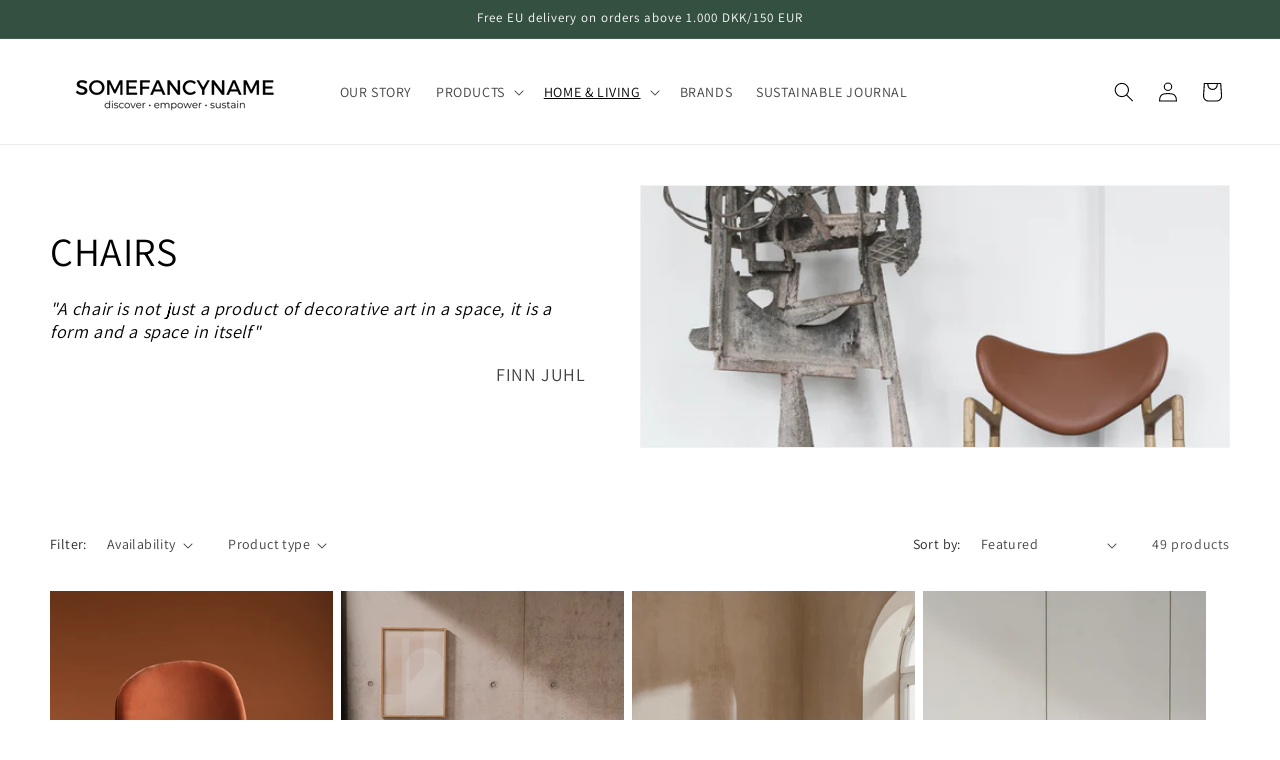

--- FILE ---
content_type: application/javascript
request_url: https://ecommplugins-trustboxsettings.trustpilot.com/somefancyname-com.myshopify.com.js?settings=1615318784961&shop=somefancyname-com.myshopify.com
body_size: 246
content:
const trustpilot_trustbox_settings = {"trustboxes":[],"activeTrustbox":0,"pageUrls":{"landing":"https://somefancyname-com.myshopify.com","category":"https://somefancyname-com.myshopify.com/collections/concept-store","product":"https://somefancyname-com.myshopify.com/products/bio-nyx-draped-organic-cotton-dress"}};
dispatchEvent(new CustomEvent('trustpilotTrustboxSettingsLoaded'));